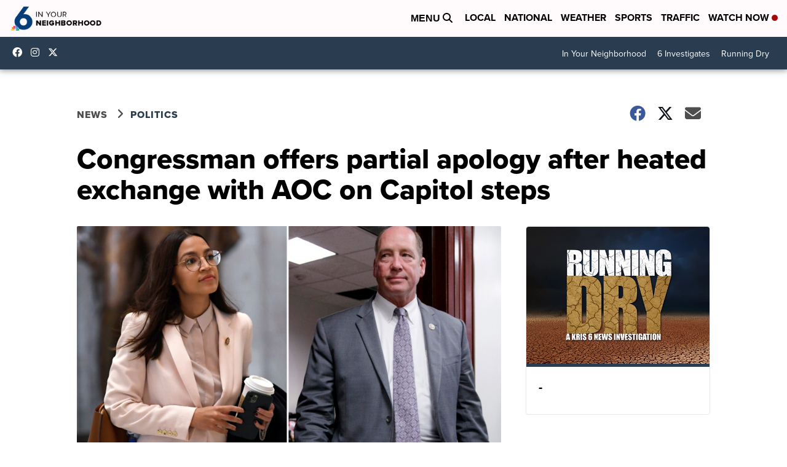

--- FILE ---
content_type: application/javascript; charset=utf-8
request_url: https://fundingchoicesmessages.google.com/f/AGSKWxUEPYtt0zyfLL_SiLiDGj7RW7bP88NslYtrNyiQNGD3HeJwiGeFDp7frFiDAU2IG5gpViLJuGbGOxCnibM6_QwIxjtbHveK61CfHWKSmPj9puif_40zHdFKa2jf8J-_9e_O9wRcth2-Q3-r6AtU3gG7yri8NUjZrrQpOQcsxlVN1xhPpMQxBa5_jm6E/__top_ad_/adsame1./adhub._Mobile_Ad_/ban300.php
body_size: -1291
content:
window['8e364c90-91ef-4880-a2e0-e1abafd054c7'] = true;